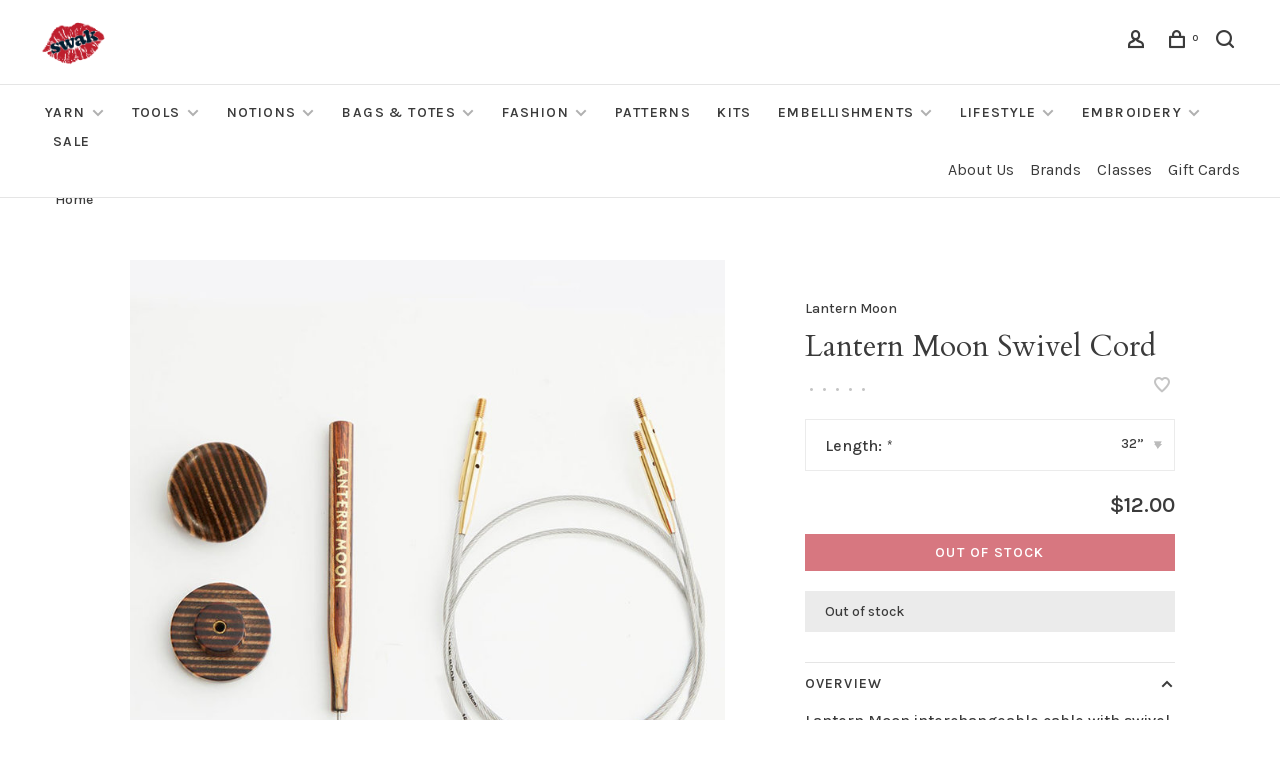

--- FILE ---
content_type: text/html;charset=utf-8
request_url: https://www.swakknit.com/lantern-moon-swivel-cord.html?id=86218670
body_size: 14852
content:
<!DOCTYPE html>
<html lang="en">
 <head>
 
  
 <meta charset="utf-8"/>
<!-- [START] 'blocks/head.rain' -->
<!--

  (c) 2008-2026 Lightspeed Netherlands B.V.
  http://www.lightspeedhq.com
  Generated: 21-01-2026 @ 22:24:05

-->
<link rel="canonical" href="https://www.swakknit.com/lantern-moon-swivel-cord.html"/>
<link rel="alternate" href="https://www.swakknit.com/index.rss" type="application/rss+xml" title="New products"/>
<meta name="robots" content="noodp,noydir"/>
<meta property="og:url" content="https://www.swakknit.com/lantern-moon-swivel-cord.html?source=facebook"/>
<meta property="og:site_name" content="Sealed with a Kiss"/>
<meta property="og:title" content="Lantern Moon Swivel Cord"/>
<meta property="og:description" content="Lantern Moon interchangeable cable with swivel at the join. May also be used with LYKKE and Knitter&#039;s Pride branded interchangeable tips.."/>
<meta property="og:image" content="https://cdn.shoplightspeed.com/shops/665096/files/48017752/lantern-moon-lantern-moon-swivel-cord.jpg"/>
<script>
<!-- Google tag (gtag.js) -->
<script async src="https://www.googletagmanager.com/gtag/js?id=G-2QJ0BKD90M"></script>
<script>
    window.dataLayer = window.dataLayer || [];
    function gtag(){dataLayer.push(arguments);}
    gtag('js', new Date());

    gtag('config', 'G-2QJ0BKD90M');
</script>

</script>
<script src="https://www.powr.io/powr.js?external-type=lightspeed"></script>
<!--[if lt IE 9]>
<script src="https://cdn.shoplightspeed.com/assets/html5shiv.js?2025-02-20"></script>
<![endif]-->
<!-- [END] 'blocks/head.rain' -->
  
  
  
  <meta property="og:title" content="Lantern Moon Swivel Cord"/>
 <meta property="og:image" content="https://cdn.shoplightspeed.com/shops/665096/files/48017752/image.jpg"/> <meta property="og:url" content="https://www.swakknit.com/lantern-moon-swivel-cord.html"/>
 <meta property="og:description" content="Lantern Moon interchangeable cable with swivel at the join. May also be used with LYKKE and Knitter&#039;s Pride branded interchangeable tips."/> <meta property="product:brand" content="Lantern Moon">  <meta property="product:condition" content="new">
 <meta property="product:price:amount" content="12.00">
 <meta property="product:price:currency" content="USD">
   <title>Lantern Moon Swivel Cord - Sealed with a Kiss</title>
 <meta name="description" content="Lantern Moon interchangeable cable with swivel at the join. May also be used with LYKKE and Knitter&#039;s Pride branded interchangeable tips.." />
 <meta name="keywords" content="Lantern, Moon, Lantern, Moon, Swivel, Cord, lykke driftwood set, lykke umber set, lykke needles indigo, lykke needles blush set, lykke needles cypra, addi addi, berroco, red lace chiaogoo, the knitting barber tkb cords, cocoknits, intarsia knitting b" />
 <meta http-equiv="X-UA-Compatible" content="ie=edge">
 <meta name="apple-mobile-web-app-capable" content="yes">
 <meta name="apple-mobile-web-app-status-bar-style" content="black">
 <meta name="viewport" content="width=device-width, initial-scale=1, maximum-scale=1, user-scalable=0"/>
 
  <link rel="apple-touch-icon" sizes="180x180" href="https://cdn.shoplightspeed.com/shops/665096/themes/9682/v/601788/assets/apple-touch-icon.png?20220831195410">
  <link rel="shortcut icon" href="https://cdn.shoplightspeed.com/shops/665096/themes/9682/v/601783/assets/favicon.ico?20220831195337" type="image/x-icon" />
 
 <link rel="preconnect" href="https://fonts.googleapis.com">
<link rel="preconnect" href="https://fonts.gstatic.com" crossorigin>
<link href='//fonts.googleapis.com/css?family=Karla:400,400i,300,500,600,700,700i,800,900|Cardo:400,400i,300,500,600,700,700i,800,900&display=swap' rel='stylesheet' type='text/css'>
   
 <link rel="preload" as="font" type="font/woff2" crossorigin href="https://cdn.shoplightspeed.com/shops/665096/themes/9682/assets/nucleo-mini.woff2?2026010116023120201228154125"/>
 
 <link rel='preload' as='style' href="https://cdn.shoplightspeed.com/assets/gui-2-0.css?2025-02-20" />
 <link rel="stylesheet" href="https://cdn.shoplightspeed.com/assets/gui-2-0.css?2025-02-20" />
 
 <link rel='preload' as='style' href="https://cdn.shoplightspeed.com/assets/gui-responsive-2-0.css?2025-02-20" /> 
 <link rel="stylesheet" href="https://cdn.shoplightspeed.com/assets/gui-responsive-2-0.css?2025-02-20" /> 
 
 <link rel="preload" as="style" href="https://cdn.shoplightspeed.com/shops/665096/themes/9682/assets/style.css?2026010116023120201228154125">
 <link rel="stylesheet" href="https://cdn.shoplightspeed.com/shops/665096/themes/9682/assets/style.css?2026010116023120201228154125">
 
 <link rel="preload" as="style" href="https://cdn.shoplightspeed.com/shops/665096/themes/9682/assets/settings.css?2026010116023120201228154125">
 <link rel="stylesheet" href="https://cdn.shoplightspeed.com/shops/665096/themes/9682/assets/settings.css?2026010116023120201228154125" />
 
 <link rel="preload" as="style" href="https://cdn.shoplightspeed.com/shops/665096/themes/9682/assets/custom.css?2026010116023120201228154125">
 <link rel="stylesheet" href="https://cdn.shoplightspeed.com/shops/665096/themes/9682/assets/custom.css?2026010116023120201228154125" />
 
 <link rel="preload" as="script" href="//ajax.googleapis.com/ajax/libs/jquery/3.0.0/jquery.min.js">
 <script src="//ajax.googleapis.com/ajax/libs/jquery/3.0.0/jquery.min.js"></script>
 <script>
 	if( !window.jQuery ) document.write('<script src="https://cdn.shoplightspeed.com/shops/665096/themes/9682/assets/jquery-3.0.0.min.js?2026010116023120201228154125"><\/script>');
 </script>
 
 <link rel="preload" as="script" href="//cdn.jsdelivr.net/npm/js-cookie@2/src/js.cookie.min.js">
 <script src="//cdn.jsdelivr.net/npm/js-cookie@2/src/js.cookie.min.js"></script>
 
 <link rel="preload" as="script" href="https://cdn.shoplightspeed.com/assets/gui.js?2025-02-20">
 <script src="https://cdn.shoplightspeed.com/assets/gui.js?2025-02-20"></script>
 
 <link rel="preload" as="script" href="https://cdn.shoplightspeed.com/assets/gui-responsive-2-0.js?2025-02-20">
 <script src="https://cdn.shoplightspeed.com/assets/gui-responsive-2-0.js?2025-02-20"></script>
 
 <link rel="preload" as="script" href="https://cdn.shoplightspeed.com/shops/665096/themes/9682/assets/scripts-min.js?2026010116023120201228154125">
 <script src="https://cdn.shoplightspeed.com/shops/665096/themes/9682/assets/scripts-min.js?2026010116023120201228154125"></script>
 
 <link rel="preconnect" href="https://ajax.googleapis.com">
		<link rel="preconnect" href="https://cdn.webshopapp.com/">
		<link rel="preconnect" href="https://cdn.webshopapp.com/">	
		<link rel="preconnect" href="https://fonts.googleapis.com">
		<link rel="preconnect" href="https://fonts.gstatic.com" crossorigin>
		<link rel="dns-prefetch" href="https://ajax.googleapis.com">
		<link rel="dns-prefetch" href="https://cdn.webshopapp.com/">
		<link rel="dns-prefetch" href="https://cdn.webshopapp.com/">	
		<link rel="dns-prefetch" href="https://fonts.googleapis.com">
		<link rel="dns-prefetch" href="https://fonts.gstatic.com" crossorigin>
 
    
  
  
 </head>
 <body class=" navigation-uppercase site-width-large product-images-format-portrait title-mode-centered product-title-mode-left ajax-cart price-per-unit page-lantern-moon-swivel-cord">
 
  
 <div class="page-content">
 
       
   	
    
     			  			  
  
     
     
 <script>
 var product_image_size = '456x608x2',
 product_image_size_mobile = '332x440x2',
 product_image_thumb = '132x176x2',
 product_in_stock_label = 'In stock',
 product_backorder_label = 'On backorder',
 		product_out_of_stock_label = 'Out of stock',
 product_multiple_variant_label = 'View all product options',
 show_variant_picker = 0,
 display_variant_picker_on = 'all',
 show_newsletter_promo_popup = 0,
 newsletter_promo_delay = '15000',
 newsletter_promo_hide_until = '7',
 notification_bar_hide_until = '1',
 		currency_format = '$',
   shop_lang = 'us',
 number_format = '0,0.00',
 		shop_url = 'https://www.swakknit.com/',
 shop_id = '665096',
 	readmore = 'Read more';
 	search_url = "https://www.swakknit.com/search/",
  static_url = 'https://cdn.shoplightspeed.com/shops/665096/',
 search_empty = 'No products found',
 view_all_results = 'View all results',
 	priceStatus = 'enabled',
     mobileDevice = false;
 	</script>
			
 
<div class="mobile-nav-overlay"></div>


<div class="header-wrapper">
<div class="header-sticky-placeholder"></div>

<header class="site-header site-header-lg menu-bottom-layout header-sticky has-secondary-menu has-search-bar">
  <div class="site-header-main-wrapper">
    
    <a href="https://www.swakknit.com/" class="logo logo-lg ">
              <img src="https://cdn.shoplightspeed.com/shops/665096/themes/9682/v/1038842/assets/logo.png?20250126034444" alt="Sealed with a Kiss" class="logo-image">
                </a>

        
    
    <nav class="secondary-nav nav-style">
      <ul>
        
                
        
        
                 
        
        <li class="menu-item-desktop-only menu-item-account">
                    <a href="#" title="Account" data-featherlight="#loginModal" data-featherlight-variant="featherlight-login"><span class="nc-icon-mini users_single-body"></span></a>
                  </li>

        
        
        <li>
          <a href="#" title="Cart" class="cart-trigger"><span class="nc-icon-mini shopping_bag-20"></span><sup>0</sup></a>
        </li>

                	            <li class="search-trigger-item">
              <a href="#" title="Search" class="search-trigger"><span class="nc-icon-mini ui-1_zoom"></span></a>
            </li>
        	                
      </ul>
      
                  <div class="search-header search-header-collapse">
        <form action="https://www.swakknit.com/search/" method="get" id="searchForm" class="ajax-enabled">
          <input type="text" name="q" autocomplete="off" value="" placeholder="Search for product">
          <a href="#" class="button button-sm" onclick="$('#searchForm').submit()"><span class="nc-icon-mini ui-1_zoom"></span><span class="nc-icon-mini loader_circle-04 spin"></span></a>
          <a href="#" class="search-close" title="Close"><span class="nc-icon-mini ui-1_simple-remove"></span></a>
          <div class="search-results"></div>
        </form>
      </div>
            
      <a class="burger" title="Menu">
        <span></span>
      </a>

    </nav>
  </div>
  
    	<div class="main-nav-wrapper">
      <nav class="main-nav nav-style">
  <ul>

        	
    
                  <li class="menu-item-category-4773094 has-child">
        <a href="https://www.swakknit.com/yarn/">Yarn</a>
        <button class="mobile-menu-subopen"><span class="nc-icon-mini arrows-3_small-down"></span></button>                <ul class="">
                                <li class="subsubitem">
              <a class="underline-hover" href="https://www.swakknit.com/yarn/enhanced-search/" title="-enhanced search-">-enhanced search-</a>
                                        </li>
                      <li class="subsubitem">
              <a class="underline-hover" href="https://www.swakknit.com/yarn/16-fingering/" title="16 Fingering">16 Fingering</a>
                                        </li>
                      <li class="subsubitem">
              <a class="underline-hover" href="https://www.swakknit.com/yarn/16-worsted/" title="16 Worsted">16 Worsted</a>
                                        </li>
                      <li class="subsubitem">
              <a class="underline-hover" href="https://www.swakknit.com/yarn/abrazo/" title="Abrazo">Abrazo</a>
                                        </li>
                      <li class="subsubitem">
              <a class="underline-hover" href="https://www.swakknit.com/yarn/absolu-angora/" title="Absolu Angora">Absolu Angora</a>
                                        </li>
                      <li class="subsubitem">
              <a class="underline-hover" href="https://www.swakknit.com/yarn/alegria/" title="Alegria">Alegria</a>
                                        </li>
                      <li class="subsubitem">
              <a class="underline-hover" href="https://www.swakknit.com/yarn/alegria-grande/" title="Alegria Grande">Alegria Grande</a>
                                        </li>
                      <li class="subsubitem">
              <a class="underline-hover" href="https://www.swakknit.com/yarn/alegria-superpool/" title="Alegria Superpool">Alegria Superpool</a>
                                        </li>
                      <li class="subsubitem">
              <a class="underline-hover" href="https://www.swakknit.com/yarn/alpaca-classic/" title="Alpaca Classic">Alpaca Classic</a>
                                        </li>
                      <li class="subsubitem">
              <a class="underline-hover" href="https://www.swakknit.com/yarn/alpaca-cotton/" title="Alpaca Cotton">Alpaca Cotton</a>
                                        </li>
                      <li class="subsubitem">
              <a class="underline-hover" href="https://www.swakknit.com/yarn/alpaca-haze/" title="Alpaca Haze">Alpaca Haze</a>
                                        </li>
                      <li class="subsubitem">
              <a class="underline-hover" href="https://www.swakknit.com/yarn/alpaca-moda/" title="Alpaca Moda">Alpaca Moda</a>
                                        </li>
                      <li class="subsubitem">
              <a class="underline-hover" href="https://www.swakknit.com/yarn/alpaca-soft-dk/" title="Alpaca Soft DK">Alpaca Soft DK</a>
                                        </li>
                      <li class="subsubitem">
              <a class="underline-hover" href="https://www.swakknit.com/yarn/alpaca-sparkle/" title="Alpaca Sparkle">Alpaca Sparkle</a>
                                        </li>
                      <li class="subsubitem">
              <a class="underline-hover" href="https://www.swakknit.com/yarn/alpaca-wool/" title="Alpaca Wool">Alpaca Wool</a>
                                        </li>
                      <li class="subsubitem">
              <a class="underline-hover" href="https://www.swakknit.com/yarn/amarilla/" title="Amarilla">Amarilla</a>
                                        </li>
                      <li class="subsubitem">
              <a class="underline-hover" href="https://www.swakknit.com/yarn/amitola/" title="Amitola">Amitola</a>
                                        </li>
                      <li class="subsubitem">
              <a class="underline-hover" href="https://www.swakknit.com/yarn/amitola-brushed/" title="Amitola Brushed">Amitola Brushed</a>
                                        </li>
                      <li class="subsubitem">
              <a class="underline-hover" href="https://www.swakknit.com/yarn/amitola-grande/" title="Amitola Grande">Amitola Grande</a>
                                        </li>
                      <li class="subsubitem">
              <a class="underline-hover" href="https://www.swakknit.com/yarn/babe-softcotton-chunky/" title="Babe Softcotton Chunky">Babe Softcotton Chunky</a>
                                        </li>
                      <li class="subsubitem">
              <a class="underline-hover" href="https://www.swakknit.com/yarn/baby-cashsoft-merino/" title="Baby Cashsoft Merino">Baby Cashsoft Merino</a>
                                        </li>
                      <li class="subsubitem">
              <a class="underline-hover" href="https://www.swakknit.com/yarn/big-wool/" title="Big Wool">Big Wool</a>
                                        </li>
                      <li class="subsubitem">
              <a class="underline-hover" href="https://www.swakknit.com/yarn/blossom/" title="Blossom">Blossom</a>
                                        </li>
                      <li class="subsubitem">
              <a class="underline-hover" href="https://www.swakknit.com/yarn/bonus-dk/" title="Bonus DK">Bonus DK</a>
                                        </li>
                      <li class="subsubitem">
              <a class="underline-hover" href="https://www.swakknit.com/yarn/brushed-fleece/" title="Brushed Fleece">Brushed Fleece</a>
                                        </li>
                      <li class="subsubitem">
              <a class="underline-hover" href="https://www.swakknit.com/yarn/bud/" title="Bud">Bud</a>
                                        </li>
                      <li class="subsubitem">
              <a class="underline-hover" href="https://www.swakknit.com/yarn/cairns/" title="Cairns">Cairns</a>
                                        </li>
                      <li class="subsubitem">
              <a class="underline-hover" href="https://www.swakknit.com/yarn/caraz/" title="Caraz">Caraz</a>
                                        </li>
                      <li class="subsubitem">
              <a class="underline-hover" href="https://www.swakknit.com/yarn/cardo/" title="Cardo">Cardo</a>
                                        </li>
                      <li class="subsubitem">
              <a class="underline-hover" href="https://www.swakknit.com/yarn/chibi-paka-chunky/" title="Chibi Paka Chunky">Chibi Paka Chunky</a>
                                        </li>
                      <li class="subsubitem">
              <a class="underline-hover" href="https://www.swakknit.com/yarn/chunky-wool/" title="Chunky Wool">Chunky Wool</a>
                                        </li>
                      <li class="subsubitem">
              <a class="underline-hover" href="https://www.swakknit.com/yarn/coastal-cotton/" title="Coastal Cotton">Coastal Cotton</a>
                                        </li>
                      <li class="subsubitem">
              <a class="underline-hover" href="https://www.swakknit.com/yarn/coastal-cotton-ocean-mist/" title="Coastal Cotton Ocean Mist">Coastal Cotton Ocean Mist</a>
                                        </li>
                      <li class="subsubitem">
              <a class="underline-hover" href="https://www.swakknit.com/yarn/colorissimo/" title="Colorissimo">Colorissimo</a>
                                        </li>
                      <li class="subsubitem">
              <a class="underline-hover" href="https://www.swakknit.com/yarn/colourmix/" title="Colourmix">Colourmix</a>
                                        </li>
                      <li class="subsubitem">
              <a class="underline-hover" href="https://www.swakknit.com/yarn/cotton-air/" title="Cotton Air">Cotton Air</a>
                                        </li>
                      <li class="subsubitem">
              <a class="underline-hover" href="https://www.swakknit.com/yarn/cotton-cashmere/" title="Cotton Cashmere">Cotton Cashmere</a>
                                        </li>
                      <li class="subsubitem">
              <a class="underline-hover" href="https://www.swakknit.com/yarn/cotton-fine/" title="Cotton Fine">Cotton Fine</a>
                                        </li>
                      <li class="subsubitem">
              <a class="underline-hover" href="https://www.swakknit.com/yarn/cotton-glace/" title="Cotton Glace">Cotton Glace</a>
                                        </li>
                      <li class="subsubitem">
              <a class="underline-hover" href="https://www.swakknit.com/yarn/cottonmerino/" title="Cotton+Merino">Cotton+Merino</a>
                                        </li>
                      <li class="subsubitem">
              <a class="underline-hover" href="https://www.swakknit.com/yarn/cozy/" title="Cozy">Cozy</a>
                                        </li>
                      <li class="subsubitem">
              <a class="underline-hover" href="https://www.swakknit.com/yarn/crazy-perlen/" title="Crazy Perlen">Crazy Perlen</a>
                                        </li>
                      <li class="subsubitem">
              <a class="underline-hover" href="https://www.swakknit.com/yarn/creative-linen/" title="Creative Linen">Creative Linen</a>
                                        </li>
                      <li class="subsubitem">
              <a class="underline-hover" href="https://www.swakknit.com/yarn/cumulus-dappled/" title="Cumulus Dappled">Cumulus Dappled</a>
                                        </li>
                      <li class="subsubitem">
              <a class="underline-hover" href="https://www.swakknit.com/yarn/cumulus-rainbow/" title="Cumulus Rainbow">Cumulus Rainbow</a>
                                        </li>
                      <li class="subsubitem">
              <a class="underline-hover" href="https://www.swakknit.com/yarn/denim-revive/" title="Denim Revive">Denim Revive</a>
                                        </li>
                      <li class="subsubitem">
              <a class="underline-hover" href="https://www.swakknit.com/yarn/design-line-by-kaffe-fassett/" title="Design Line by Kaffe Fassett">Design Line by Kaffe Fassett</a>
                                        </li>
                      <li class="subsubitem">
              <a class="underline-hover" href="https://www.swakknit.com/yarn/dungarees-paint/" title="Dungarees Paint">Dungarees Paint</a>
                                        </li>
                      <li class="subsubitem">
              <a class="underline-hover" href="https://www.swakknit.com/yarn/eco-vita-4/" title="Eco Vita 4">Eco Vita 4</a>
                                        </li>
                      <li class="subsubitem">
              <a class="underline-hover" href="https://www.swakknit.com/yarn/eco-vita-12/" title="Eco Vita 12">Eco Vita 12</a>
                                        </li>
                      <li class="subsubitem">
              <a class="underline-hover" href="https://www.swakknit.com/yarn/eco-vita-raffia/" title="Eco Vita Raffia">Eco Vita Raffia</a>
                                        </li>
                      <li class="subsubitem">
              <a class="underline-hover" href="https://www.swakknit.com/yarn/eco-vita-recycled-cotton/" title="Eco Vita Recycled Cotton">Eco Vita Recycled Cotton</a>
                                        </li>
                      <li class="subsubitem">
              <a class="underline-hover" href="https://www.swakknit.com/yarn/eco-vita-tape/" title="Eco Vita Tape">Eco Vita Tape</a>
                                        </li>
                      <li class="subsubitem">
              <a class="underline-hover" href="https://www.swakknit.com/yarn/enorme/" title="Enorme">Enorme</a>
                                        </li>
                      <li class="subsubitem">
              <a class="underline-hover" href="https://www.swakknit.com/yarn/fano/" title="Fano">Fano</a>
                                        </li>
                      <li class="subsubitem">
              <a class="underline-hover" href="https://www.swakknit.com/yarn/feliz/" title="Feliz">Feliz</a>
                                        </li>
                      <li class="subsubitem">
              <a class="underline-hover" href="https://www.swakknit.com/yarn/felted-tweed/" title="Felted Tweed">Felted Tweed</a>
                                        </li>
                      <li class="subsubitem">
              <a class="underline-hover" href="https://www.swakknit.com/yarn/felted-tweed-colour/" title="Felted Tweed Colour">Felted Tweed Colour</a>
                                        </li>
                      <li class="subsubitem">
              <a class="underline-hover" href="https://www.swakknit.com/yarn/felted-tweed-soft/" title="Felted Tweed Soft">Felted Tweed Soft</a>
                                        </li>
                      <li class="subsubitem">
              <a class="underline-hover" href="https://www.swakknit.com/yarn/fine-lace/" title="Fine Lace">Fine Lace</a>
                                        </li>
                      <li class="subsubitem">
              <a class="underline-hover" href="https://www.swakknit.com/yarn/fine-tweed-haze/" title="Fine Tweed Haze">Fine Tweed Haze</a>
                                        </li>
                      <li class="subsubitem">
              <a class="underline-hover" href="https://www.swakknit.com/yarn/fino/" title="Fino">Fino</a>
                                        </li>
                      <li class="subsubitem">
              <a class="underline-hover" href="https://www.swakknit.com/yarn/fino-mini-skeins/" title="Fino Mini-Skeins">Fino Mini-Skeins</a>
                                        </li>
                      <li class="subsubitem">
              <a class="underline-hover" href="https://www.swakknit.com/yarn/four-seasons/" title="Four Seasons">Four Seasons</a>
                                        </li>
                      <li class="subsubitem">
              <a class="underline-hover" href="https://www.swakknit.com/yarn/franca/" title="Franca">Franca</a>
                                        </li>
                      <li class="subsubitem">
              <a class="underline-hover" href="https://www.swakknit.com/yarn/fusilli/" title="Fusilli">Fusilli</a>
                                        </li>
                      <li class="subsubitem">
              <a class="underline-hover" href="https://www.swakknit.com/yarn/garden-city-color-dee-hardwicke/" title="Garden City Color Dee Hardwicke">Garden City Color Dee Hardwicke</a>
                                        </li>
                      <li class="subsubitem">
              <a class="underline-hover" href="https://www.swakknit.com/yarn/gargia-color-arne-carlos/" title="Gargia Color Arne &amp; Carlos">Gargia Color Arne &amp; Carlos</a>
                                        </li>
                      <li class="subsubitem">
              <a class="underline-hover" href="https://www.swakknit.com/yarn/geshi/" title="Geshi">Geshi</a>
                                        </li>
                      <li class="subsubitem">
              <a class="underline-hover" href="https://www.swakknit.com/yarn/gingham/" title="Gingham">Gingham</a>
                                        </li>
                      <li class="subsubitem">
              <a class="underline-hover" href="https://www.swakknit.com/yarn/handknit-cotton/" title="Handknit Cotton">Handknit Cotton</a>
                                        </li>
                      <li class="subsubitem">
              <a class="underline-hover" href="https://www.swakknit.com/yarn/harvest-fingering/" title="Harvest Fingering">Harvest Fingering</a>
                                        </li>
                      <li class="subsubitem">
              <a class="underline-hover" href="https://www.swakknit.com/yarn/harvest-worsted/" title="Harvest Worsted">Harvest Worsted</a>
                                        </li>
                      <li class="subsubitem">
              <a class="underline-hover" href="https://www.swakknit.com/yarn/huasco-sock-hand-painted/" title="Huasco Sock Hand Painted">Huasco Sock Hand Painted</a>
                                        </li>
                      <li class="subsubitem">
              <a class="underline-hover" href="https://www.swakknit.com/yarn/huasco-sock-kettle-dyes/" title="Huasco Sock Kettle Dyes">Huasco Sock Kettle Dyes</a>
                                        </li>
                      <li class="subsubitem">
              <a class="underline-hover" href="https://www.swakknit.com/yarn/inka/" title="Inka">Inka</a>
                                        </li>
                      <li class="subsubitem">
              <a class="underline-hover" href="https://www.swakknit.com/yarn/isola/" title="Isola">Isola</a>
                                        </li>
                      <li class="subsubitem">
              <a class="underline-hover" href="https://www.swakknit.com/yarn/ito/" title="Ito">Ito</a>
                                        </li>
                      <li class="subsubitem">
              <a class="underline-hover" href="https://www.swakknit.com/yarn/jewelspun-aran/" title="Jewelspun Aran">Jewelspun Aran</a>
                                        </li>
                      <li class="subsubitem">
              <a class="underline-hover" href="https://www.swakknit.com/yarn/jewelspun-ombre-aran/" title="Jewelspun Ombre Aran">Jewelspun Ombre Aran</a>
                                        </li>
                      <li class="subsubitem">
              <a class="underline-hover" href="https://www.swakknit.com/yarn/jewelspun-with-wool-chunky/" title="Jewelspun with Wool Chunky">Jewelspun with Wool Chunky</a>
                                        </li>
                      <li class="subsubitem">
              <a class="underline-hover" href="https://www.swakknit.com/yarn/karma/" title="Karma">Karma</a>
                                        </li>
                      <li class="subsubitem">
              <a class="underline-hover" href="https://www.swakknit.com/yarn/keystone/" title="Keystone">Keystone</a>
                                        </li>
                      <li class="subsubitem">
              <a class="underline-hover" href="https://www.swakknit.com/yarn/khusku/" title="Khusku">Khusku</a>
                                        </li>
                      <li class="subsubitem">
              <a class="underline-hover" href="https://www.swakknit.com/yarn/kid-classic/" title="Kid Classic">Kid Classic</a>
                                        </li>
                      <li class="subsubitem">
              <a class="underline-hover" href="https://www.swakknit.com/yarn/kidsilk-haze/" title="Kidsilk Haze">Kidsilk Haze</a>
                                        </li>
                      <li class="subsubitem">
              <a class="underline-hover" href="https://www.swakknit.com/yarn/kpppm/" title="KPPPM">KPPPM</a>
                                        </li>
                      <li class="subsubitem">
              <a class="underline-hover" href="https://www.swakknit.com/yarn/kpppm-paint-can/" title="KPPPM Paint Can">KPPPM Paint Can</a>
                                        </li>
                      <li class="subsubitem">
              <a class="underline-hover" href="https://www.swakknit.com/yarn/kpppm-pencil-box-set/" title="KPPPM Pencil Box Set">KPPPM Pencil Box Set</a>
                                        </li>
                      <li class="subsubitem">
              <a class="underline-hover" href="https://www.swakknit.com/yarn/kpppm-sock-crate/" title="KPPPM Sock Crate">KPPPM Sock Crate</a>
                                        </li>
                      <li class="subsubitem">
              <a class="underline-hover" href="https://www.swakknit.com/yarn/la-jolla/" title="La Jolla">La Jolla</a>
                                        </li>
                      <li class="subsubitem">
              <a class="underline-hover" href="https://www.swakknit.com/yarn/la-jolla-mini-skeins/" title="La Jolla Mini Skeins">La Jolla Mini Skeins</a>
                                        </li>
                      <li class="subsubitem">
              <a class="underline-hover" href="https://www.swakknit.com/yarn/lala-berlin-stripy/" title="Lala Berlin Stripy">Lala Berlin Stripy</a>
                                        </li>
                      <li class="subsubitem">
              <a class="underline-hover" href="https://www.swakknit.com/yarn/linen/" title="Linen">Linen</a>
                                        </li>
                      <li class="subsubitem">
              <a class="underline-hover" href="https://www.swakknit.com/yarn/loveful-recycled-acrylic/" title="Loveful Recycled Acrylic">Loveful Recycled Acrylic</a>
                                        </li>
                      <li class="subsubitem">
              <a class="underline-hover" href="https://www.swakknit.com/yarn/loveful-recycled-tweed/" title="Loveful Recycled Tweed">Loveful Recycled Tweed</a>
                                        </li>
                      <li class="subsubitem">
              <a class="underline-hover" href="https://www.swakknit.com/yarn/marina-braid/" title="Marina Braid">Marina Braid</a>
                                        </li>
                      <li class="subsubitem">
              <a class="underline-hover" href="https://www.swakknit.com/yarn/marla/" title="Marla">Marla</a>
                                        </li>
                      <li class="subsubitem">
              <a class="underline-hover" href="https://www.swakknit.com/yarn/marlene/" title="Marlene">Marlene</a>
                                        </li>
                      <li class="subsubitem">
              <a class="underline-hover" href="https://www.swakknit.com/yarn/marlene-luxe/" title="Marlene Luxe">Marlene Luxe</a>
                                        </li>
                      <li class="subsubitem">
              <a class="underline-hover" href="https://www.swakknit.com/yarn/maxima/" title="Maxima">Maxima</a>
                                        </li>
                      <li class="subsubitem">
              <a class="underline-hover" href="https://www.swakknit.com/yarn/merino-aria/" title="Merino Aria">Merino Aria</a>
                                        </li>
                      <li class="subsubitem">
              <a class="underline-hover" href="https://www.swakknit.com/yarn/merino-soft/" title="Merino Soft">Merino Soft</a>
                                        </li>
                      <li class="subsubitem">
              <a class="underline-hover" href="https://www.swakknit.com/yarn/metalico/" title="Metalico">Metalico</a>
                                        </li>
                      <li class="subsubitem">
              <a class="underline-hover" href="https://www.swakknit.com/yarn/milo/" title="Milo">Milo</a>
                                        </li>
                      <li class="subsubitem">
              <a class="underline-hover" href="https://www.swakknit.com/yarn/miyabi/" title="Miyabi">Miyabi</a>
                                        </li>
                      <li class="subsubitem">
              <a class="underline-hover" href="https://www.swakknit.com/yarn/modern-cotton/" title="Modern Cotton">Modern Cotton</a>
                                        </li>
                      <li class="subsubitem">
              <a class="underline-hover" href="https://www.swakknit.com/yarn/mohair-soft/" title="Mohair Soft">Mohair Soft</a>
                                        </li>
                      <li class="subsubitem">
              <a class="underline-hover" href="https://www.swakknit.com/yarn/monokrom-fingering/" title="Monokrom Fingering">Monokrom Fingering</a>
                                        </li>
                      <li class="subsubitem">
              <a class="underline-hover" href="https://www.swakknit.com/yarn/monokrom-worsted/" title="Monokrom Worsted">Monokrom Worsted</a>
                                        </li>
                      <li class="subsubitem">
              <a class="underline-hover" href="https://www.swakknit.com/yarn/moordale/" title="Moordale">Moordale</a>
                                        </li>
                      <li class="subsubitem">
              <a class="underline-hover" href="https://www.swakknit.com/yarn/mystery/" title="Mystery">Mystery</a>
                                        </li>
                      <li class="subsubitem">
              <a class="underline-hover" href="https://www.swakknit.com/yarn/norwegian-wool/" title="Norwegian Wool">Norwegian Wool</a>
                                        </li>
                      <li class="subsubitem">
              <a class="underline-hover" href="https://www.swakknit.com/yarn/organic-cotton-worsted/" title="Organic Cotton Worsted">Organic Cotton Worsted</a>
                                        </li>
                      <li class="subsubitem">
              <a class="underline-hover" href="https://www.swakknit.com/yarn/pairfect/" title="Pairfect">Pairfect</a>
                                        </li>
                      <li class="subsubitem">
              <a class="underline-hover" href="https://www.swakknit.com/yarn/paka-washi/" title="Paka Washi">Paka Washi</a>
                                        </li>
                      <li class="subsubitem">
              <a class="underline-hover" href="https://www.swakknit.com/yarn/papagayo/" title="Papagayo">Papagayo</a>
                                        </li>
                      <li class="subsubitem">
              <a class="underline-hover" href="https://www.swakknit.com/yarn/pebble-island/" title="Pebble Island">Pebble Island</a>
                                        </li>
                      <li class="subsubitem">
              <a class="underline-hover" href="https://www.swakknit.com/yarn/phullu/" title="Phullu">Phullu</a>
                                        </li>
                      <li class="subsubitem">
              <a class="underline-hover" href="https://www.swakknit.com/yarn/plume/" title="Plume">Plume</a>
                                        </li>
                      <li class="subsubitem">
              <a class="underline-hover" href="https://www.swakknit.com/yarn/poketto-chibi-pack/" title="Poketto Chibi Pack">Poketto Chibi Pack</a>
                                        </li>
                      <li class="subsubitem">
              <a class="underline-hover" href="https://www.swakknit.com/yarn/pouffe/" title="Pouffe">Pouffe</a>
                                        </li>
                      <li class="subsubitem">
              <a class="underline-hover" href="https://www.swakknit.com/yarn/printed-organic-cotton/" title="Printed Organic Cotton">Printed Organic Cotton</a>
                                        </li>
                      <li class="subsubitem">
              <a class="underline-hover" href="https://www.swakknit.com/yarn/pure-alpaca/" title="Pure Alpaca">Pure Alpaca</a>
                                        </li>
                      <li class="subsubitem">
              <a class="underline-hover" href="https://www.swakknit.com/yarn/pure-wool-superwash-worsted/" title="Pure Wool Superwash Worsted">Pure Wool Superwash Worsted</a>
                                        </li>
                      <li class="subsubitem">
              <a class="underline-hover" href="https://www.swakknit.com/yarn/rasta/" title="Rasta">Rasta</a>
                                        </li>
                      <li class="subsubitem">
              <a class="underline-hover" href="https://www.swakknit.com/yarn/rios/" title="Rios">Rios</a>
                                        </li>
                      <li class="subsubitem">
              <a class="underline-hover" href="https://www.swakknit.com/yarn/sami/" title="Sami">Sami</a>
                                        </li>
                      <li class="subsubitem">
              <a class="underline-hover" href="https://www.swakknit.com/yarn/serena/" title="Serena">Serena</a>
                                        </li>
                      <li class="subsubitem">
              <a class="underline-hover" href="https://www.swakknit.com/yarn/shasta/" title="Shasta">Shasta</a>
                                        </li>
                      <li class="subsubitem">
              <a class="underline-hover" href="https://www.swakknit.com/yarn/silk-garden/" title="Silk Garden">Silk Garden</a>
                                        </li>
                      <li class="subsubitem">
              <a class="underline-hover" href="https://www.swakknit.com/yarn/silk/" title="Silk+">Silk+</a>
                                        </li>
                      <li class="subsubitem">
              <a class="underline-hover" href="https://www.swakknit.com/yarn/soffio-cashmere/" title="Soffio Cashmere">Soffio Cashmere</a>
                                        </li>
                      <li class="subsubitem">
              <a class="underline-hover" href="https://www.swakknit.com/yarn/softest-alpaca/" title="Softest Alpaca">Softest Alpaca</a>
                                        </li>
                      <li class="subsubitem">
              <a class="underline-hover" href="https://www.swakknit.com/yarn/softyak-dk/" title="Softyak DK">Softyak DK</a>
                                        </li>
                      <li class="subsubitem">
              <a class="underline-hover" href="https://www.swakknit.com/yarn/sooner-sock/" title="Sooner Sock">Sooner Sock</a>
                                        </li>
                      <li class="subsubitem">
              <a class="underline-hover" href="https://www.swakknit.com/yarn/spiral-grain-light-worsted/" title="Spiral Grain Light Worsted">Spiral Grain Light Worsted</a>
                                        </li>
                      <li class="subsubitem">
              <a class="underline-hover" href="https://www.swakknit.com/yarn/spiral-grain-sport/" title="Spiral Grain Sport">Spiral Grain Sport</a>
                                        </li>
                      <li class="subsubitem">
              <a class="underline-hover" href="https://www.swakknit.com/yarn/spirit-dk/" title="Spirit DK">Spirit DK</a>
                                        </li>
                      <li class="subsubitem">
              <a class="underline-hover" href="https://www.swakknit.com/yarn/splash/" title="Splash">Splash</a>
                                        </li>
                      <li class="subsubitem">
              <a class="underline-hover" href="https://www.swakknit.com/yarn/spree/" title="Spree">Spree</a>
                                        </li>
                      <li class="subsubitem">
              <a class="underline-hover" href="https://www.swakknit.com/yarn/studio-misha-puff/" title="Studio Misha &amp; Puff">Studio Misha &amp; Puff</a>
                                        </li>
                      <li class="subsubitem">
              <a class="underline-hover" href="https://www.swakknit.com/yarn/summer-sesame/" title="Summer Sesame">Summer Sesame</a>
                                        </li>
                      <li class="subsubitem">
              <a class="underline-hover" href="https://www.swakknit.com/yarn/summerlite-4ply/" title="Summerlite 4ply">Summerlite 4ply</a>
                                        </li>
                      <li class="subsubitem">
              <a class="underline-hover" href="https://www.swakknit.com/yarn/summerlite-dk/" title="Summerlite DK">Summerlite DK</a>
                                        </li>
                      <li class="subsubitem">
              <a class="underline-hover" href="https://www.swakknit.com/yarn/supersocke-296/" title="Supersocke 296">Supersocke 296</a>
                                        </li>
                      <li class="subsubitem">
              <a class="underline-hover" href="https://www.swakknit.com/yarn/supersocke-299/" title="Supersocke 299">Supersocke 299</a>
                                        </li>
                      <li class="subsubitem">
              <a class="underline-hover" href="https://www.swakknit.com/yarn/supersocke-300/" title="Supersocke 300">Supersocke 300</a>
                                        </li>
                      <li class="subsubitem">
              <a class="underline-hover" href="https://www.swakknit.com/yarn/tulla-tweed/" title="Tulla Tweed">Tulla Tweed</a>
                                        </li>
                      <li class="subsubitem">
              <a class="underline-hover" href="https://www.swakknit.com/yarn/tweed-haze/" title="Tweed Haze">Tweed Haze</a>
                                        </li>
                      <li class="subsubitem">
              <a class="underline-hover" href="https://www.swakknit.com/yarn/twin-big/" title="Twin Big">Twin Big</a>
                                        </li>
                      <li class="subsubitem">
              <a class="underline-hover" href="https://www.swakknit.com/yarn/uneek-fingering/" title="Uneek Fingering">Uneek Fingering</a>
                                        </li>
                      <li class="subsubitem">
              <a class="underline-hover" href="https://www.swakknit.com/yarn/uneek-sock/" title="Uneek Sock">Uneek Sock</a>
                                        </li>
                      <li class="subsubitem">
              <a class="underline-hover" href="https://www.swakknit.com/yarn/uneek-worsted/" title="Uneek Worsted">Uneek Worsted</a>
                                        </li>
                      <li class="subsubitem">
              <a class="underline-hover" href="https://www.swakknit.com/yarn/usun/" title="Usun">Usun</a>
                                        </li>
                      <li class="subsubitem">
              <a class="underline-hover" href="https://www.swakknit.com/yarn/virginia/" title="Virginia">Virginia</a>
                                        </li>
                      <li class="subsubitem">
              <a class="underline-hover" href="https://www.swakknit.com/yarn/virtuoso-color/" title="Virtuoso Color">Virtuoso Color</a>
                                        </li>
                      <li class="subsubitem">
              <a class="underline-hover" href="https://www.swakknit.com/yarn/watercolor-sock/" title="Watercolor Sock">Watercolor Sock</a>
                                        </li>
                      <li class="subsubitem">
              <a class="underline-hover" href="https://www.swakknit.com/yarn/wizard/" title="Wizard">Wizard</a>
                                        </li>
                      <li class="subsubitem">
              <a class="underline-hover" href="https://www.swakknit.com/yarn/yukata/" title="Yukata">Yukata</a>
                                        </li>
                      <li class="subsubitem">
              <a class="underline-hover" href="https://www.swakknit.com/yarn/zauberball-crazy/" title="Zauberball Crazy">Zauberball Crazy</a>
                                        </li>
                  </ul>
              </li>
            <li class="menu-item-category-3835809 has-child">
        <a href="https://www.swakknit.com/tools/">Tools</a>
        <button class="mobile-menu-subopen"><span class="nc-icon-mini arrows-3_small-down"></span></button>                <ul class="">
                                <li class="subsubitem">
              <a class="underline-hover" href="https://www.swakknit.com/tools/circular-needles/" title="Circular Needles">Circular Needles</a>
                                        </li>
                      <li class="subsubitem">
              <a class="underline-hover" href="https://www.swakknit.com/tools/crochet-hooks/" title="Crochet Hooks">Crochet Hooks</a>
                                        </li>
                      <li class="subsubitem">
              <a class="underline-hover" href="https://www.swakknit.com/tools/double-point-needles/" title="Double Point Needles">Double Point Needles</a>
                                        </li>
                      <li class="subsubitem">
              <a class="underline-hover" href="https://www.swakknit.com/tools/interchangeable-needles/" title="Interchangeable Needles">Interchangeable Needles</a>
                                        </li>
                      <li class="subsubitem">
              <a class="underline-hover" href="https://www.swakknit.com/tools/needle-hook-sets/" title="Needle &amp; Hook Sets">Needle &amp; Hook Sets</a>
                                        </li>
                      <li class="subsubitem">
              <a class="underline-hover" href="https://www.swakknit.com/tools/needle-organizers/" title="Needle Organizers">Needle Organizers</a>
                                        </li>
                      <li class="subsubitem">
              <a class="underline-hover" href="https://www.swakknit.com/tools/single-point-needles/" title="Single Point Needles">Single Point Needles</a>
                                        </li>
                      <li class="subsubitem">
              <a class="underline-hover" href="https://www.swakknit.com/tools/tunisian-hooks/" title="Tunisian Hooks">Tunisian Hooks</a>
                                        </li>
                  </ul>
              </li>
            <li class="menu-item-category-3835815 has-child">
        <a href="https://www.swakknit.com/notions/">Notions</a>
        <button class="mobile-menu-subopen"><span class="nc-icon-mini arrows-3_small-down"></span></button>                <ul class="">
                                <li class="subsubitem">
              <a class="underline-hover" href="https://www.swakknit.com/notions/beading-tools/" title="Beading Tools">Beading Tools</a>
                                        </li>
                      <li class="subsubitem">
              <a class="underline-hover" href="https://www.swakknit.com/notions/blocking-garment-care/" title="Blocking &amp; Garment Care">Blocking &amp; Garment Care</a>
                                        </li>
                      <li class="subsubitem">
              <a class="underline-hover" href="https://www.swakknit.com/notions/cable-needles/" title="Cable Needles">Cable Needles</a>
                                        </li>
                      <li class="subsubitem">
              <a class="underline-hover" href="https://www.swakknit.com/notions/dye/" title="Dye">Dye</a>
                                        </li>
                      <li class="subsubitem">
              <a class="underline-hover" href="https://www.swakknit.com/notions/finishing-needles-tools/" title="Finishing Needles &amp; Tools">Finishing Needles &amp; Tools</a>
                                        </li>
                      <li class="subsubitem">
              <a class="underline-hover" href="https://www.swakknit.com/notions/magnifiers-lamps/" title="Magnifiers &amp; Lamps">Magnifiers &amp; Lamps</a>
                                        </li>
                      <li class="subsubitem">
              <a class="underline-hover" href="https://www.swakknit.com/notions/mini-tools/" title="Mini-Tools">Mini-Tools</a>
                                        </li>
                      <li class="subsubitem">
              <a class="underline-hover" href="https://www.swakknit.com/notions/needle-gauges/" title="Needle Gauges">Needle Gauges</a>
                                        </li>
                      <li class="subsubitem">
              <a class="underline-hover" href="https://www.swakknit.com/notions/pattern-organizers/" title="Pattern Organizers">Pattern Organizers</a>
                                        </li>
                      <li class="subsubitem">
              <a class="underline-hover" href="https://www.swakknit.com/notions/project-bags/" title="Project Bags">Project Bags</a>
                                        </li>
                      <li class="subsubitem">
              <a class="underline-hover" href="https://www.swakknit.com/notions/repair-hooks/" title="Repair Hooks">Repair Hooks</a>
                                        </li>
                      <li class="subsubitem">
              <a class="underline-hover" href="https://www.swakknit.com/notions/row-counters/" title="Row Counters">Row Counters</a>
                                        </li>
                      <li class="subsubitem">
              <a class="underline-hover" href="https://www.swakknit.com/notions/scissors/" title="Scissors">Scissors</a>
                                        </li>
                      <li class="subsubitem">
              <a class="underline-hover" href="https://www.swakknit.com/notions/shuttles-looms/" title="Shuttles &amp; Looms">Shuttles &amp; Looms</a>
                                        </li>
                      <li class="subsubitem">
              <a class="underline-hover" href="https://www.swakknit.com/notions/stitch-holders/" title="Stitch Holders">Stitch Holders</a>
                                        </li>
                      <li class="subsubitem">
              <a class="underline-hover" href="https://www.swakknit.com/notions/stitch-markers/" title="Stitch Markers">Stitch Markers</a>
                                        </li>
                      <li class="subsubitem">
              <a class="underline-hover" href="https://www.swakknit.com/notions/stitch-stoppers/" title="Stitch Stoppers">Stitch Stoppers</a>
                                        </li>
                      <li class="subsubitem">
              <a class="underline-hover" href="https://www.swakknit.com/notions/tape-measures/" title="Tape Measures">Tape Measures</a>
                                        </li>
                      <li class="subsubitem">
              <a class="underline-hover" href="https://www.swakknit.com/notions/yarn-handling/" title="Yarn Handling">Yarn Handling</a>
                                        </li>
                  </ul>
              </li>
            <li class="menu-item-category-3835828 has-child">
        <a href="https://www.swakknit.com/bags-totes/">Bags &amp; Totes</a>
        <button class="mobile-menu-subopen"><span class="nc-icon-mini arrows-3_small-down"></span></button>                <ul class="">
                                <li class="subsubitem">
              <a class="underline-hover" href="https://www.swakknit.com/bags-totes/accessory-pouches/" title="Accessory Pouches">Accessory Pouches</a>
                                        </li>
                      <li class="subsubitem">
              <a class="underline-hover" href="https://www.swakknit.com/bags-totes/backpacks/" title="Backpacks">Backpacks</a>
                                        </li>
                      <li class="subsubitem">
              <a class="underline-hover" href="https://www.swakknit.com/bags-totes/handbags/" title="Handbags">Handbags</a>
                                        </li>
                      <li class="subsubitem">
              <a class="underline-hover" href="https://www.swakknit.com/bags-totes/key-fobs-coin-purses/" title="Key Fobs &amp; Coin Purses">Key Fobs &amp; Coin Purses</a>
                                        </li>
                      <li class="subsubitem">
              <a class="underline-hover" href="https://www.swakknit.com/bags-totes/small-bags-wallets/" title="Small Bags &amp; Wallets">Small Bags &amp; Wallets</a>
                                        </li>
                      <li class="subsubitem">
              <a class="underline-hover" href="https://www.swakknit.com/bags-totes/straps/" title="Straps">Straps</a>
                                        </li>
                      <li class="subsubitem">
              <a class="underline-hover" href="https://www.swakknit.com/bags-totes/totes/" title="Totes">Totes</a>
                                        </li>
                  </ul>
              </li>
            <li class="menu-item-category-3835859 has-child">
        <a href="https://www.swakknit.com/fashion/">Fashion</a>
        <button class="mobile-menu-subopen"><span class="nc-icon-mini arrows-3_small-down"></span></button>                <ul class="">
                                <li class="subsubitem">
              <a class="underline-hover" href="https://www.swakknit.com/fashion/tops-tees/" title="Tops &amp; Tees">Tops &amp; Tees</a>
                                        </li>
                      <li class="subsubitem">
              <a class="underline-hover" href="https://www.swakknit.com/fashion/pants/" title="Pants">Pants</a>
                                        </li>
                      <li class="subsubitem">
              <a class="underline-hover" href="https://www.swakknit.com/fashion/dresses-skirts/" title="Dresses &amp; Skirts">Dresses &amp; Skirts</a>
                                        </li>
                  </ul>
              </li>
            <li class="menu-item-category-3835791">
        <a href="https://www.swakknit.com/patterns/">Patterns</a>
                      </li>
            <li class="menu-item-category-3835808">
        <a href="https://www.swakknit.com/kits/">Kits</a>
                      </li>
            <li class="menu-item-category-3835836 has-child">
        <a href="https://www.swakknit.com/embellishments/">Embellishments</a>
        <button class="mobile-menu-subopen"><span class="nc-icon-mini arrows-3_small-down"></span></button>                <ul class="">
                                <li class="subsubitem">
              <a class="underline-hover" href="https://www.swakknit.com/embellishments/beads/" title="Beads">Beads</a>
                                        </li>
                      <li class="subsubitem">
              <a class="underline-hover" href="https://www.swakknit.com/embellishments/buttons/" title="Buttons">Buttons</a>
                                        </li>
                      <li class="subsubitem">
              <a class="underline-hover" href="https://www.swakknit.com/embellishments/embroidery/" title="Embroidery">Embroidery</a>
                                        </li>
                      <li class="subsubitem">
              <a class="underline-hover" href="https://www.swakknit.com/embellishments/pompoms/" title="Pompoms">Pompoms</a>
                                        </li>
                      <li class="subsubitem">
              <a class="underline-hover" href="https://www.swakknit.com/embellishments/purse-handles/" title="Purse Handles">Purse Handles</a>
                                        </li>
                      <li class="subsubitem">
              <a class="underline-hover" href="https://www.swakknit.com/embellishments/shawl-pins/" title="Shawl Pins">Shawl Pins</a>
                                        </li>
                      <li class="subsubitem">
              <a class="underline-hover" href="https://www.swakknit.com/embellishments/tags/" title="Tags">Tags</a>
                                        </li>
                  </ul>
              </li>
            <li class="menu-item-category-3835829 has-child">
        <a href="https://www.swakknit.com/lifestyle/">Lifestyle</a>
        <button class="mobile-menu-subopen"><span class="nc-icon-mini arrows-3_small-down"></span></button>                <ul class="">
                                <li class="subsubitem">
              <a class="underline-hover" href="https://www.swakknit.com/lifestyle/drinkware/" title="Drinkware">Drinkware</a>
                                        </li>
                      <li class="subsubitem">
              <a class="underline-hover" href="https://www.swakknit.com/lifestyle/fun-finds/" title="Fun Finds">Fun Finds</a>
                                        </li>
                      <li class="subsubitem">
              <a class="underline-hover" href="https://www.swakknit.com/lifestyle/headbands/" title="Headbands">Headbands</a>
                                        </li>
                      <li class="subsubitem">
              <a class="underline-hover" href="https://www.swakknit.com/lifestyle/lotion-scents/" title="Lotion &amp; Scents">Lotion &amp; Scents</a>
                                        </li>
                      <li class="subsubitem">
              <a class="underline-hover" href="https://www.swakknit.com/lifestyle/stationery/" title="Stationery">Stationery</a>
                                        </li>
                  </ul>
              </li>
            <li class="menu-item-category-4783314 has-child">
        <a href="https://www.swakknit.com/embroidery/">Embroidery</a>
        <button class="mobile-menu-subopen"><span class="nc-icon-mini arrows-3_small-down"></span></button>                <ul class="">
                                <li class="subsubitem">
              <a class="underline-hover" href="https://www.swakknit.com/embroidery/supplies/" title="Supplies">Supplies</a>
                                        </li>
                      <li class="subsubitem">
              <a class="underline-hover" href="https://www.swakknit.com/embroidery/kits/" title="Kits">Kits</a>
                                        </li>
                      <li class="subsubitem">
              <a class="underline-hover" href="https://www.swakknit.com/embroidery/embroidery-floss/" title="Embroidery Floss">Embroidery Floss</a>
                                        </li>
                      <li class="subsubitem">
              <a class="underline-hover" href="https://www.swakknit.com/embroidery/eco-vita-wool/" title="Eco Vita Wool">Eco Vita Wool</a>
                                        </li>
                      <li class="subsubitem">
              <a class="underline-hover" href="https://www.swakknit.com/embroidery/coloris/" title="Coloris">Coloris</a>
                                        </li>
                      <li class="subsubitem">
              <a class="underline-hover" href="https://www.swakknit.com/embroidery/satin-floss/" title="Satin Floss">Satin Floss</a>
                                        </li>
                      <li class="subsubitem">
              <a class="underline-hover" href="https://www.swakknit.com/embroidery/light-effects/" title="Light Effects">Light Effects</a>
                                        </li>
                      <li class="subsubitem">
              <a class="underline-hover" href="https://www.swakknit.com/embroidery/color-variations/" title="Color Variations">Color Variations</a>
                                        </li>
                      <li class="subsubitem">
              <a class="underline-hover" href="https://www.swakknit.com/embroidery/diamant/" title="Diamant">Diamant</a>
                                        </li>
                  </ul>
              </li>
            
            	
    
            <li class="">
        <a href="https://www.swakknit.com/collection/offers/" title="Sale">
          Sale
        </a>
      </li>
      
            	
            	
            	
        

    <li class="menu-item-mobile-only m-t-30">
            <a href="#" title="Account" data-featherlight="#loginModal">Login / Register</a>
          </li>

    
         

  </ul>
</nav>      
          		<ul class="secondary-nav nav-style secondary-menu">
                    <li>
            <a href="https://www.swakknit.com/service/about/" title="About Us">
              About Us
            </a>
          </li>
                    <li>
            <a href="https://www.swakknit.com/brands/" title="Brands">
              Brands
            </a>
          </li>
                    <li>
            <a href="https://swakknit.as.me/schedule/6c1fd8f3" title="Classes" target="_blank">
              Classes
            </a>
          </li>
                    <li>
            <a href="https://www.swakknit.com/buy-gift-card/" title="Gift Cards">
              Gift Cards
            </a>
          </li>
                  </ul>
        	</div>
    
</header>
  
</div>
 <div itemscope itemtype="http://schema.org/BreadcrumbList">
	<div itemprop="itemListElement" itemscope itemtype="http://schema.org/ListItem">
 <a itemprop="item" href="https://www.swakknit.com/"><span itemprop="name" content="Home"></span></a>
 <meta itemprop="position" content="1" />
 </div>
  	<div itemprop="itemListElement" itemscope itemtype="http://schema.org/ListItem">
 <a itemprop="item" href="https://www.swakknit.com/lantern-moon-swivel-cord.html"><span itemprop="name" content="Lantern Moon Swivel Cord"></span></a>
 <meta itemprop="position" content="2" />
 </div>
 </div>

<div itemscope itemtype="https://schema.org/Product">
 <meta itemprop="name" content="Lantern Moon Lantern Moon Swivel Cord">
 <meta itemprop="url" content="https://www.swakknit.com/lantern-moon-swivel-cord.html">
 <meta itemprop="productID" content="86218670">
 <meta itemprop="brand" content="Lantern Moon" /> <meta itemprop="description" content="Lantern Moon interchangeable cable with swivel at the join. May also be used with LYKKE and Knitter&#039;s Pride branded interchangeable tips." /> <meta itemprop="image" content="https://cdn.shoplightspeed.com/shops/665096/files/48017752/300x250x2/lantern-moon-lantern-moon-swivel-cord.jpg" /> 
 <meta itemprop="gtin13" content="8907628061654" />   <div itemprop="offers" itemscope itemtype="https://schema.org/Offer">
 <meta itemprop="priceCurrency" content="USD">
 <meta itemprop="price" content="12.00" />
 <meta itemprop="itemCondition" itemtype="https://schema.org/OfferItemCondition" content="https://schema.org/NewCondition"/>
 	 <meta itemprop="availability" content="https://schema.org/OutOfStock"/>
  <meta itemprop="url" content="https://www.swakknit.com/lantern-moon-swivel-cord.html" /> </div>
  </div>
 <div class="cart-sidebar-container">
  <div class="cart-sidebar">
    <button class="cart-sidebar-close" aria-label="Close">✕</button>
    <div class="cart-sidebar-title">
      <h5>Cart</h5>
      <p><span class="item-qty"></span> Items</p>
    </div>
    
    <div class="cart-sidebar-body">
        
      <div class="no-cart-products">No products found...</div>
      
    </div>
    
      </div>
</div> <!-- Login Modal -->
<div class="modal-lighbox login-modal" id="loginModal">
  <div class="row">
    <div class="col-sm-12 m-b-30 login-row">
      <h4>Login</h4>
      <p>Log in if you have an account</p>
      <form action="https://www.swakknit.com/account/loginPost/?return=https%3A%2F%2Fwww.swakknit.com%2Flantern-moon-swivel-cord.html%3Fid%3D86218670" method="post">
        <input type="hidden" name="key" value="46e0ad896f3ec25ab647c650ee6794c3" />
        <div class="form-row">
          <input type="text" name="email" autocomplete="on" placeholder="Email address" class="required" />
        </div>
        <div class="form-row">
          <input type="password" name="password" autocomplete="on" placeholder="Password" class="required" />
        </div>
        <div class="">
          <a class="button button-block popup-validation m-b-15" href="javascript:;" title="Login">Login</a>
                  </div>
      </form>
      <p class="m-b-0 m-t-10">Dont have an account? <a href="https://www.swakknit.com/account/register/" class="bold underline">Register</a></p>
    </div>
  </div>
  <div class="text-center forgot-password">
    <a class="forgot-pw" href="https://www.swakknit.com/account/password/">Forgot your password?</a>
  </div>
</div> 
 <main class="main-content">
  				

<div class="container container-lg">
  
    <div class="product-top-bar">
    <div class="row">
      <div class="col-md-6">
              <!-- Breadcrumbs -->
        <div class="breadcrumbs">
          <a href="https://www.swakknit.com/" title="Home">Home</a>
                                        </div>
            </div>
    	    </div>
  </div>
    
  <!-- Single product into -->
  <div class="product-intro">
    <div class="row">
      <div class="col-md-6 col-lg-7 stick-it-in-product">
        <div class="product-media">
          
          <div class="product-images product-images-single" data-pswp-uid="1">
            
                                        <div class="product-image">
                <a href="https://cdn.shoplightspeed.com/shops/665096/files/48017752/image.jpg" data-caption="">
                  <img data-src="https://cdn.shoplightspeed.com/shops/665096/files/48017752/750x2000x3/lantern-moon-lantern-moon-swivel-cord.jpg" data-retina="https://cdn.shoplightspeed.com/shops/665096/files/48017752/1500x4000x3/lantern-moon-lantern-moon-swivel-cord.jpg" data-thumb="https://cdn.shoplightspeed.com/shops/665096/files/48017752/132x176x2/lantern-moon-lantern-moon-swivel-cord.jpg" height="1024" width="768" alt="Lantern Moon Lantern Moon Swivel Cord" class="lazy-product-image">
                </a>
              </div>
                                    </div>
          
        </div>
      </div>
      <div class="col-md-6 col-lg-5 stick-it-in-product">
        <div class="product-content single-product-content" data-url="https://www.swakknit.com/lantern-moon-swivel-cord.html">
          
                    <div class="row">
            <div class="col-md-12 p-b-10">
                            
                                          
              <div class="brand-name"><a href="https://www.swakknit.com/brands/lantern-moon/">Lantern Moon</a></div>
            </div>
          </div>
                    
          <h1 class="h3 m-b-10">Lantern Moon Swivel Cord</h1>
          
          <div class="row m-b-20">
            <div class="col-xs-8">

                            <div class="ratings">
                  
                  <div class="product-stars"><div class="stars"><i class="hint-text">•</i><i class="hint-text">•</i><i class="hint-text">•</i><i class="hint-text">•</i><i class="hint-text">•</i></div></div>
                                    
              </div>
                            
              
            </div>
            <div class="col-xs-4 text-right">
              
                            <a href="#" data-featherlight="#loginModal" title="Add to wishlist" class="favourites m-r-5" id="addtowishlist">
                <i class="nc-icon-mini health_heartbeat-16"></i>
              </a>
                            
                            
                            
            </div>
          </div>
          
                    
                    
          
          <form action="https://www.swakknit.com/cart/add/86218670/" id="product_configure_form" method="post" class="product_configure_form" data-cart-bulk-url="https://www.swakknit.com/cart/addBulk/">
            <div class="product_configure_form_wrapper">
              
                                          	                            
                                                                      
                            
                      
                                <div class="product-option">
                    <input type="hidden" name="bundle_id" id="product_configure_bundle_id" value="">
<div class="product-configure">
  <div class="product-configure-options" aria-label="Select an option of the product. This will reload the page to show the new option." role="region">
    <div class="product-configure-options-option">
      <label for="product_configure_option_length">Length: <em aria-hidden="true">*</em></label>
      <select name="matrix[length]" id="product_configure_option_length" onchange="document.getElementById('product_configure_form').action = 'https://www.swakknit.com/product/matrix/52439184/'; document.getElementById('product_configure_form').submit();" aria-required="true">
        <option value="16%E2%80%9D">16”</option>
        <option value="20%E2%80%9D">20”</option>
        <option value="24%E2%80%9D">24”</option>
        <option value="32%E2%80%9D" selected="selected">32”</option>
        <option value="40%E2%80%9D">40”</option>
        <option value="47%E2%80%9D">47”</option>
        <option value="60%E2%80%9D">60”</option>
      </select>
      <div class="product-configure-clear"></div>
    </div>
  </div>
<input type="hidden" name="matrix_non_exists" value="">
</div>

                </div>
              	                            
                        
                          
                            	<div class="row m-b-15">
                  <div class="col-xs-6">
                  </div>
                  <div class="col-xs-6 text-right">
                    <div class="price">      
                        
                      <span class="new-price"><span class="price-update" data-price="12">$12.00</span></span>

                      
                       
                    </div>
                  </div>
                </div>
              
            		<a href="#" class="button button-block button-solid button-disabled" title="Out of stock">Out of stock</a>
            	            </div>
            
                        
                        <div class="product-text-block">

                            
              
                                	<div class="error">Out of stock</div>
                
                          </div>
                        
            
            <div class="product-tabs product-tabs-horizontal">
              <!-- Navigation tabs -->
              <ul class="tabs-nav">
                
                                <!-- Single product details tab -->
                <li class="tab-description active"><a href="#product-overview">Overview</a></li>
                <div class="tabs-element single-product-details-tab active" id="product-overview">
                  <div class="product-description text-formatting text-formatting-smaller">Lantern Moon interchangeable cable with swivel at the join. May also be used with LYKKE and Knitter&#039;s Pride branded interchangeable tips.</div>
                </div>
                                
                                <!-- Single product details tab -->
                <li class="tab-content"><a href="#product-details">Details</a></li>
                <div class="tabs-element single-product-details-tab" id="product-details" style="display: none">
                  <div class="product-details text-formatting text-formatting-smaller">
                    <p>Lantern Moon’s swivel cords are ideal for knitting in the round projects. The cord rotates at the join so needle twisting is avoided as the knitter goes around. The 24K plated solid brass connector is threaded for easy put-on to needle tips. They are made of nylon coated stainless steel which uncoils easily and stays relaxed, with no twisting. They are available in 7 lengths from 8” to 49”.</p>
<p>Each pack contains 2 cords, 2 wooden end caps and 1 tightening tool.</p>
<p><em>Note: 24"-60" total length when paired with 5" tips; 16-20" cord pairs only with 4" tips</em></p>

                    
                  </div>
                </div>
                                
                                
                                
                                
              </ul>
            </div>
              
              
                            
            
                        
          </form>
            
                  </div>
      </div>
    </div>
  </div>

      
    
                  <!-- Single product details -->
<div class="single-product-details">

  

    <!-- Single product reviews section -->
  <div class="single-product-review">

    
    <div class="review-header">
      <div class="row">
        <div class="col-md-3">

          <h4 class="title">Reviews</h4>

        </div>
        <div class="col-md-4">
          <div class="ratings"><i class="hint-text">•</i><i class="hint-text">•</i><i class="hint-text">•</i><i class="hint-text">•</i><i class="hint-text">•</i></div>          <p class="subtitle">0 stars based on 0 reviews</p>
        </div>
        <div class="col-md-5 text-right">
          <a class="link review-trigger" href="#">Add your review</a>
        </div>
      </div>
    </div>

    <!-- Reviews list -->
    <div class="reviews">
          </div>

    <!-- Write Review Modal -->
    <div class="modal-lighbox" id="reviewModal">
      <h4>Add your review</h4>
      <p>Review Lantern Moon Swivel Cord</p>
      <form action="https://www.swakknit.com/account/reviewPost/52439184/" method="post" id="submit_product_review_form">
        <input type="hidden" name="key" value="46e0ad896f3ec25ab647c650ee6794c3">
                <div class="form-row">
          <input type="text" name="email" value="" placeholder="Email" class="required">
        </div>
                <div class="form-row">
          <input type="text" name="name" value="" placeholder="Name" class="required">
        </div>
        <div class="form-row">
          <select name="score">
            <option value="1">1 Star</option>
            <option value="2">2 Stars</option>
            <option value="3">3 Stars</option>
            <option value="4">4 Stars</option>
            <option value="5" selected="selected">5 Stars</option>
          </select>
        </div>
        <div class="form-row">
          <textarea name="review" placeholder="Review" class="required"></textarea>
        </div>
        <a class="button button-arrow popup-validation" href="javascript:;">Submit</a>
      </form>
    </div>

    
    </div>

  
</div>
                    <div class="newsletter-module newsletter-module-no-image newsletter-module-same-bg" style="background-color: #ffffff">
  <div class="newsletter-promo-wrapper clearfix">
        <div class="newsletter-promo-content">
      <div class="newsletter-promo-text">
      	<h3>Signup for our Newsletter</h3>
        <p>Get the latest updates, news and product offers.</p>
      </div>
            <!-- Begin MailChimp Signup Form -->
      <div id="mc_embed_signup">
        <form action="https://swakknit.us3.list-manage.com/subscribe/post?u=ef4e8fcacfec3cccd7d7f0989&amp;amp;id=5d84121189&amp;amp;f_id=003f51e2f0" method="post" id="mc-embedded-subscribe-form-module" name="mc-embedded-subscribe-form" class="validate newsletter-promo-form mc-voila-subscribe-form" target="_blank" novalidate>
					<div class="form-row">
            <div class="mc-field-group input-group">
              <input type="email" value="" name="EMAIL" class="required email" id="mce-EMAIL-module" placeholder="Your email address">
              <a href="javascript:;" onclick="$(this).parents('form').find('#mc-embedded-subscribe-module').click(); return false;" title="Subscribe" class="button">Subscribe</a>
            </div>
            <div id="mce-responses" class="m-t-10" style="font-size: 12px;">
              <div class="response" id="mce-error-response" style="display:none"></div>
              <div class="response" id="mce-success-response" style="display:none"></div>
            </div>
          </div>
          <!-- real people should not fill this in and expect good things - do not remove this or risk form bot signups-->
          <div style="position: absolute; left: -5000px;" aria-hidden="true">
            <input type="text" name="b_28f605f4e073ca8131dc5c454_dc64be243e" tabindex="-1" value="">
          </div>
          <input type="submit" value="Subscribe" name="subscribe" id="mc-embedded-subscribe-module" class="button" style="display: none !important;">

        </form>
      </div>
      <script type='text/javascript' src='https://cdn.shoplightspeed.com/shops/665096/themes/9682/assets/mc-validate.js?2026010116023120201228154125'></script><script type='text/javascript'>(function($) {window.fnames = new Array(); window.ftypes = new Array();fnames[0]='EMAIL';ftypes[0]='email';}(jQuery));var $mcj = jQuery.noConflict(true);</script>
      <!--End mc_embed_signup-->
          </div>
  </div>
</div>      
</div>

<!-- Root element of PhotoSwipe. Must have class pswp. -->
<div class="pswp" tabindex="-1" role="dialog" aria-hidden="true">
 
 <!-- Background of PhotoSwipe. It's a separate element as animating opacity is faster than rgba(). -->
	<div class="pswp__bg"></div>

	<!-- Slides wrapper with overflow:hidden. -->
	<div class="pswp__scroll-wrap">

		<!-- Container that holds slides.
		PhotoSwipe keeps only 3 of them in the DOM to save memory.
		Don't modify these 3 pswp__item elements, data is added later on. -->
		<div class="pswp__container">
			<div class="pswp__item"></div>
			<div class="pswp__item"></div>
			<div class="pswp__item"></div>
		</div>

		<!-- Default (PhotoSwipeUI_Default) interface on top of sliding area. Can be changed. -->
		<div class="pswp__ui pswp__ui--hidden">

			<div class="pswp__top-bar">

				<!-- Controls are self-explanatory. Order can be changed. -->

				<div class="pswp__counter"></div>

				<button class="pswp__button pswp__button--close nm-font nm-font-close2" aria-label="Close (Esc)"><span class="nc-icon-mini ui-1_simple-remove"></span></button>
				<!--<button class="pswp__button pswp__button--share nm-font nm-font-plus" aria-label="Share"><span class="nc-icon-mini ui-2_share-bold"></span></button>-->
				<!--<button class="pswp__button pswp__button--fs" aria-label="Toggle fullscreen"><span class="nc-icon-mini arrows-e_zoom-e"></span></button>-->
				<button class="pswp__button pswp__button--zoom" aria-label="Zoom in/out"><span class="nc-icon-mini ui-1_zoom"></span></button>

				<!-- element will get class pswp__preloader--active when preloader is running -->
				<div class="pswp__preloader nm-loader"></div>
			</div>

			<div class="pswp__share-modal pswp__share-modal--hidden pswp__single-tap">
				<div class="pswp__share-tooltip"></div>
			</div>

			<button class="pswp__button pswp__button--arrow--left nm-font nm-font-angle-thin-left" aria-label="Previous (arrow left)"><span class="nc-icon-mini arrows-1_minimal-left"></span></button>

			<button class="pswp__button pswp__button--arrow--right nm-font nm-font-angle-thin-right" aria-label="Next (arrow right)"><span class="nc-icon-mini arrows-1_minimal-right"></span></button>

			<div class="pswp__caption">
				<div class="pswp__caption__center"></div>
			</div>

		</div>

	</div>

</div>  </main>
			
  <footer><div class="container container-lg"><div class="footer-elements-wrapper"><div class="footer-menu footer-menu-category"><ul><li><a href="https://www.swakknit.com/yarn/" title="Yarn">Yarn</a></li><li><a href="https://www.swakknit.com/tools/" title="Tools">Tools</a></li><li><a href="https://www.swakknit.com/notions/" title="Notions">Notions</a></li><li><a href="https://www.swakknit.com/bags-totes/" title="Bags &amp; Totes">Bags &amp; Totes</a></li><li><a href="https://www.swakknit.com/fashion/" title="Fashion">Fashion</a></li><li><a href="https://www.swakknit.com/patterns/" title="Patterns">Patterns</a></li><li><a href="https://www.swakknit.com/kits/" title="Kits">Kits</a></li><li><a href="https://www.swakknit.com/embellishments/" title="Embellishments">Embellishments</a></li><li><a href="https://www.swakknit.com/lifestyle/" title="Lifestyle">Lifestyle</a></li><li><a href="https://www.swakknit.com/embroidery/" title="Embroidery">Embroidery</a></li></ul></div><div class="footer-menu footer-menu-service"><ul><li><a href="https://www.swakknit.com/service/about/" title="About us">About us</a></li><li><a href="https://www.swakknit.com/service/tiny-toppers/" title="Tiny Toppers">Tiny Toppers</a></li><li><a href="https://www.swakknit.com/service/shipping-returns/" title="Shipping &amp; Returns">Shipping &amp; Returns</a></li><li><a href="https://www.swakknit.com/service/payment-methods/" title="Payment methods">Payment methods</a></li><li><a href="https://www.swakknit.com/service/" title="Customer support">Customer support</a></li><li><a href="https://www.swakknit.com/service/privacy-policy/" title="Privacy policy">Privacy policy</a></li><li><a href="https://www.swakknit.com/service/general-terms-conditions/" title="General terms &amp; conditions">General terms &amp; conditions</a></li><li><a href="https://www.swakknit.com/sitemap/" title="Sitemap">Sitemap</a></li><li><a href="https://www.swakknit.com/index.rss" title="RSS feed">RSS feed</a></li></ul></div><div class="footer-content footer-content-description"><div class="footer-contact-details" itemscope itemtype="http://schema.org/LocalBusiness"><meta itemprop="name" content="Sealed with a Kiss" /><meta itemprop="image" content="https://cdn.shoplightspeed.com/shops/665096/themes/9682/v/1038842/assets/logo.png?20250126034444" /><p itemprop="description"><strong>Sealed with a Kiss</strong><br>Oklahoma legend since 1993</p><div class="footer-phone"><a href="tel:405-282-8649"><span class="hint-text">Telephone: </span><span class="bold" itemprop="telephone">405-282-8649</span></a></div><div class="footer-email"><a href="/cdn-cgi/l/email-protection#9df5f2eaf9e4ddeeeafcf6f6f3f4e9b3fef2f0"><span class="hint-text">Email: </span><span class="bold" itemprop="email"><span class="__cf_email__" data-cfemail="d6beb9a1b2af96a5a1b7bdbdb8bfa2f8b5b9bb">[email&#160;protected]</span></span></a></div><div class="footer-address"><span class="hint-text">Address: </span><span class="bold"itemprop="address" >109 East Oklahoma Ave<br>Guthrie, Oklahoma 73044</span></div></div><div class="footer-menu footer-menu-social"><ul><li><a href="https://www.facebook.com/swakknit/" target="_blank" title="Facebook"><span class="nc-icon-mini social_logo-fb-simple"></span></a></li><li><a href="https://www.instagram.com/swakknit/" target="_blank" title="Instagram Sealed with a Kiss"><span class="nc-icon-mini social_logo-instagram"></span></a></li><li><a href="https://www.pinterest.com/sealedkiss/" target="_blank" title="Pinterest"><span class="nc-icon-mini social_logo-pinterest"></span></a></li><li><a href="https://www.youtube.com/channel/UCbNnbsnYoA1VZRG6_LmSNlw/" target="_blank" title="Youtube"><span class="nc-icon-mini social_logo-youtube"></span></a></li><li><a href="https://www.tiktok.com/@swakknit" target="_blank" title="Tiktok"><svg width="16" height="16" viewBox="0 0 24 24"><title>TikTok</title><path d="M10.189,8.937v4.122a3.588,3.588,0,0,0-4.5,3.324,3.242,3.242,0,0,0,3.467,3.442,3.231,3.231,0,0,0,3.467-3.489V0H16.7c.693,4.315,2.851,5.316,5.74,5.778V9.913a12.292,12.292,0,0,1-5.625-1.9V16.18c0,3.7-2.19,7.82-7.627,7.82A7.664,7.664,0,0,1,1.56,16.141,7.516,7.516,0,0,1,10.189,8.937Z" fill="currentColor"></path></svg></a></li></ul></div></div></div><div class="footer-bottom"><div class="copyright">
        © Copyright 2026 Sealed with a Kiss
                <span class="powered-by">
        - Powered by
                <a href="http://www.lightspeedhq.com" title="Lightspeed" target="_blank">Lightspeed</a>
                        - Theme by <a href="https://huysmans.me" target="_blank">Huysmans.me </a></span></div></div></div></footer> <!-- [START] 'blocks/body.rain' -->
<script data-cfasync="false" src="/cdn-cgi/scripts/5c5dd728/cloudflare-static/email-decode.min.js"></script><script>
(function () {
  var s = document.createElement('script');
  s.type = 'text/javascript';
  s.async = true;
  s.src = 'https://www.swakknit.com/services/stats/pageview.js?product=52439184&hash=030f';
  ( document.getElementsByTagName('head')[0] || document.getElementsByTagName('body')[0] ).appendChild(s);
})();
</script>
  
<!-- Global site tag (gtag.js) - Google Analytics -->
<script async src="https://www.googletagmanager.com/gtag/js?id=G-2QJ0BKD90M"></script>
<script>
    window.dataLayer = window.dataLayer || [];
    function gtag(){dataLayer.push(arguments);}

        gtag('consent', 'default', {"ad_storage":"denied","ad_user_data":"denied","ad_personalization":"denied","analytics_storage":"denied","region":["AT","BE","BG","CH","GB","HR","CY","CZ","DK","EE","FI","FR","DE","EL","HU","IE","IT","LV","LT","LU","MT","NL","PL","PT","RO","SK","SI","ES","SE","IS","LI","NO","CA-QC"]});
    
    gtag('js', new Date());
    gtag('config', 'G-2QJ0BKD90M', {
        'currency': 'USD',
                'country': 'US'
    });

        gtag('event', 'view_item', {"items":[{"item_id":"8907628061654","item_name":"Lantern Moon Swivel Cord","currency":"USD","item_brand":"Lantern Moon","item_variant":"Length : 32\u201d","price":12,"quantity":1,"item_category":"Interchangeable Needles","item_category2":"Tools"}],"currency":"USD","value":12});
    </script>
<script>
(function () {
  var s = document.createElement('script');
  s.type = 'text/javascript';
  s.async = true;
  s.src = 'https://chimpstatic.com/mcjs-connected/js/users/ef4e8fcacfec3cccd7d7f0989/387f96ee3eae829c832f0211e.js';
  ( document.getElementsByTagName('head')[0] || document.getElementsByTagName('body')[0] ).appendChild(s);
})();
</script>
<!-- [END] 'blocks/body.rain' -->
 
 </div>
 
                         
  
  <script src="https://cdn.shoplightspeed.com/shops/665096/themes/9682/assets/photoswipe-min.js?2026010116023120201228154125"></script>
 <script src="https://cdn.shoplightspeed.com/shops/665096/themes/9682/assets/photoswipe-ui-default-min.js?2026010116023120201228154125"></script>
  <script src="https://cdn.shoplightspeed.com/shops/665096/themes/9682/assets/app.js?2026010116023120201228154125"></script>
 
  <script type='text/javascript'>
 /*
 * Translated default messages for the $ validation plugin.
 */
 jQuery.extend(jQuery.validator.messages, {
 required: "This field is required.",
 remote: "Please fill this field to continue.",
 email: "Please enter a valid email address.",
 url: "Please enter a valid URL.",
 date: "Please enter a valid date.",
 dateISO: "Please enter a valid date (ISO).",
 number: "Please enter a valid number.",
 digits: "Please enter only a valid number.",
 creditcard: "Please enter a credit card number.",
 equalTo: "Please enter again the same value.",
 accept: "Please enter a value with a valid extention.",
 maxlength: $.validator.format("Please do not enter more than {0} characters."),
 minlength: $.validator.format("Please enter at least {0} characters."),
 rangelength: $.validator.format("Please enter between {0} and {1} characters."),
 range: $.validator.format("Please enter a value between {0} and {1}."),
 max: $.validator.format("Please enter a value below or equal to {0} and {1}."),
 min: $.validator.format("Please enter a value above or equal to {0} and {1}.")
 });
 </script>
  
  
 <script>(function(){function c(){var b=a.contentDocument||a.contentWindow.document;if(b){var d=b.createElement('script');d.innerHTML="window.__CF$cv$params={r:'9c1a38405910d806',t:'MTc2OTAzNDI0NS4wMDAwMDA='};var a=document.createElement('script');a.nonce='';a.src='/cdn-cgi/challenge-platform/scripts/jsd/main.js';document.getElementsByTagName('head')[0].appendChild(a);";b.getElementsByTagName('head')[0].appendChild(d)}}if(document.body){var a=document.createElement('iframe');a.height=1;a.width=1;a.style.position='absolute';a.style.top=0;a.style.left=0;a.style.border='none';a.style.visibility='hidden';document.body.appendChild(a);if('loading'!==document.readyState)c();else if(window.addEventListener)document.addEventListener('DOMContentLoaded',c);else{var e=document.onreadystatechange||function(){};document.onreadystatechange=function(b){e(b);'loading'!==document.readyState&&(document.onreadystatechange=e,c())}}}})();</script><script defer src="https://static.cloudflareinsights.com/beacon.min.js/vcd15cbe7772f49c399c6a5babf22c1241717689176015" integrity="sha512-ZpsOmlRQV6y907TI0dKBHq9Md29nnaEIPlkf84rnaERnq6zvWvPUqr2ft8M1aS28oN72PdrCzSjY4U6VaAw1EQ==" data-cf-beacon='{"rayId":"9c1a38405910d806","version":"2025.9.1","serverTiming":{"name":{"cfExtPri":true,"cfEdge":true,"cfOrigin":true,"cfL4":true,"cfSpeedBrain":true,"cfCacheStatus":true}},"token":"8247b6569c994ee1a1084456a4403cc9","b":1}' crossorigin="anonymous"></script>
</body>
</html>

--- FILE ---
content_type: text/javascript;charset=utf-8
request_url: https://www.swakknit.com/services/stats/pageview.js?product=52439184&hash=030f
body_size: -437
content:
// SEOshop 21-01-2026 22:24:06